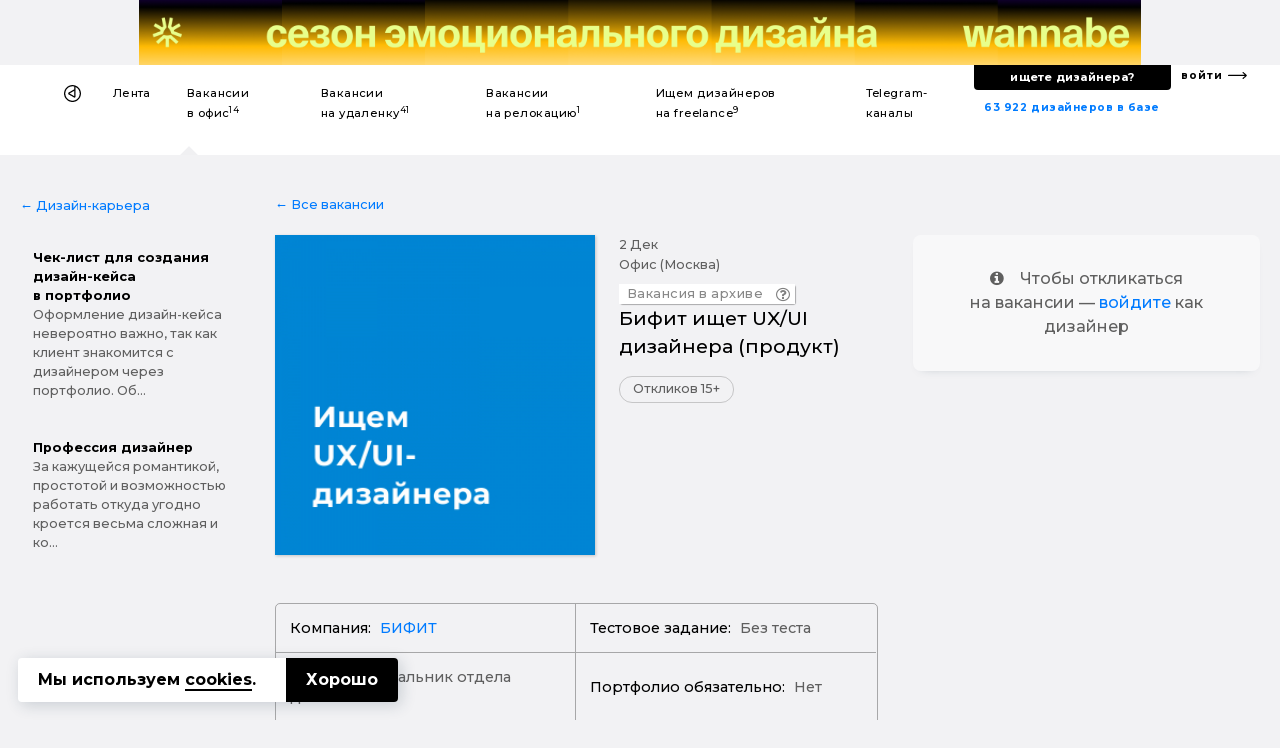

--- FILE ---
content_type: text/html; charset=UTF-8
request_url: https://designer.ru/t/bifit-ishchet-ux-ui-dizaynera-produkt/
body_size: 23440
content:
<!DOCTYPE html>
<html lang="ru">
<head>
	<meta charset="UTF-8">
	<meta name="viewport" content="width=device-width, initial-scale=1, maximum-scale=1">
    

    <title>Бифит ищет UX/UI дизайнера (продукт) — Вакансия в офис</title>
    <meta name="yandex-verification" content="27341beadc696e91"/>

    <link rel="canonical" href="https://designer.ru/t/bifit-ishchet-ux-ui-dizaynera-produkt/">
<meta name="title" content="Бифит ищет UX/UI дизайнера (продукт) — Вакансия в офис">
<meta name="description" content="Улучшать существующие макеты всех продуктов iBank (Веб интерфейсы, мобильные приложения, админки) Проектировать новые сценарии Работать в тесной связке с а... — Вакансия в офис">
<meta name="keywords" content="БИФИТ, UX/UI-дизайнер, графический дизайнер">
<meta name="robots" content="index, follow">
<link href="https://fonts.googleapis.com/css?family=Montserrat:500,700&amp;subset=cyrillic-ext" rel="stylesheet">
<link href="/bitrix/cache/css/s1/z_designer_ru_ichu_designera/kernel_api_core/kernel_api_core_v1.css?175057720248991" type="text/css"  rel="stylesheet" >
<link href="/bitrix/js/ui/design-tokens/dist/ui.design-tokens.min.css?175057607623463" type="text/css"  rel="stylesheet" >
<link href="/bitrix/cache/css/s1/z_designer_ru_ichu_designera/page_961d22748edbd621b9e7cd758d3c7066/page_961d22748edbd621b9e7cd758d3c7066_v1.css?175057622884766" type="text/css"  rel="stylesheet" >
<link href="/bitrix/cache/css/s1/z_designer_ru_ichu_designera/template_e9b49336d2e7084f98da98ef4135839e/template_e9b49336d2e7084f98da98ef4135839e_v1.css?1750576228355145" type="text/css"  data-template-style="true" rel="stylesheet" >
<script type="text/javascript" src="/bitrix/templates/_____vendors/jquery-3.3.1.min.js?v=1"></script>
<!--[if lt IE 9]><script type="text/javascript" src="/bitrix/templates/_____vendors/ie8-polyfill.js?v=1"></script><![endif]--><link rel="shortcut icon" href="/favicon.ico?v=3" type="image/x-icon">
<link rel="apple-touch-icon-precomposed" sizes="57x57" href="/apple-touch-icon-57x57.png?v=3" />
<link rel="apple-touch-icon-precomposed" sizes="114x114" href="/apple-touch-icon-114x114.png?v=3" />
<link rel="apple-touch-icon-precomposed" sizes="72x72" href="/apple-touch-icon-72x72.png?v=3" />
<link rel="apple-touch-icon-precomposed" sizes="144x144" href="/apple-touch-icon-144x144.png?v=3" />
<link rel="apple-touch-icon-precomposed" sizes="60x60" href="/apple-touch-icon-60x60.png?v=3" />
<link rel="apple-touch-icon-precomposed" sizes="120x120" href="/apple-touch-icon-120x120.png?v=3" />
<link rel="apple-touch-icon-precomposed" sizes="76x76" href="/apple-touch-icon-76x76.png?v=3" />
<link rel="apple-touch-icon-precomposed" sizes="152x152" href="/apple-touch-icon-152x152.png?v=3" />
<link rel="icon" type="image/png" href="/favicon-196x196.png?v=3" sizes="196x196" />
<link rel="icon" type="image/png" href="/favicon-96x96.png?v=3" sizes="96x96" />
<link rel="icon" type="image/png" href="/favicon-32x32.png?v=3" sizes="32x32" />
<link rel="icon" type="image/png" href="/favicon-16x16.png?v=3" sizes="16x16" />
<link rel="icon" type="image/png" href="/favicon-128x128.png?v=3" sizes="128x128" />
<meta name="application-name" content="&nbsp;"/>
<meta name="msapplication-TileColor" content="#FFFFFF" />
<meta name="msapplication-TileImage" content="/mstile-144x144.png?v=3" />
<meta name="msapplication-square70x70logo" content="/mstile-70x70.png?v=3" />
<meta name="msapplication-square150x150logo" content="/mstile-150x150.png?v=3" />
<meta name="msapplication-wide310x150logo" content="/mstile-310x150.png?v=3" />
<meta name="msapplication-square310x310logo" content="/mstile-310x310.png?v=3" /><!--vk--><script type="text/javascript">!function(){var t=document.createElement("script");t.type="text/javascript",t.async=!0,t.src="https://vk.com/js/api/openapi.js?168",t.onload=function(){VK.Retargeting.Init("VK-RTRG-539332-fiT3Z"),VK.Retargeting.Hit()},document.head.appendChild(t)}();</script><noscript><img src="https://vk.com/rtrg?p=VK-RTRG-539332-fiT3Z" style="position:fixed; left:-999px;" alt=""/></noscript><!--vk_end--><script>(function(w,d,s,l,i){w[l]=w[l]||[];w[l].push({'gtm.start': new Date().getTime(),event:'gtm.js'});var f=d.getElementsByTagName(s)[0], j=d.createElement(s),dl=l!='dataLayer'?'&l='+l:'';j.async=true;j.src= 'https://www.googletagmanager.com/gtm.js?id='+i+dl;f.parentNode.insertBefore(j,f);})(window,document,'script','dataLayer','GTM-K9MKX35');</script><script>if(!window.BX)window.BX={};if(!window.BX.message)window.BX.message=function(mess){if(typeof mess==='object'){for(let i in mess) {BX.message[i]=mess[i];} return true;}};</script>
<script>(window.BX||top.BX).message({"JS_CORE_LOADING":"Загрузка...","JS_CORE_NO_DATA":"- Нет данных -","JS_CORE_WINDOW_CLOSE":"Закрыть","JS_CORE_WINDOW_EXPAND":"Развернуть","JS_CORE_WINDOW_NARROW":"Свернуть в окно","JS_CORE_WINDOW_SAVE":"Сохранить","JS_CORE_WINDOW_CANCEL":"Отменить","JS_CORE_WINDOW_CONTINUE":"Продолжить","JS_CORE_H":"ч","JS_CORE_M":"м","JS_CORE_S":"с","JSADM_AI_HIDE_EXTRA":"Скрыть лишние","JSADM_AI_ALL_NOTIF":"Показать все","JSADM_AUTH_REQ":"Требуется авторизация!","JS_CORE_WINDOW_AUTH":"Войти","JS_CORE_IMAGE_FULL":"Полный размер"});</script>

<script src="/bitrix/js/main/core/core.min.js?1750576167230432"></script>

<script>BX.Runtime.registerExtension({"name":"main.core","namespace":"BX","loaded":true});</script>
<script>BX.setJSList(["\/bitrix\/js\/main\/core\/core_ajax.js","\/bitrix\/js\/main\/core\/core_promise.js","\/bitrix\/js\/main\/polyfill\/promise\/js\/promise.js","\/bitrix\/js\/main\/loadext\/loadext.js","\/bitrix\/js\/main\/loadext\/extension.js","\/bitrix\/js\/main\/polyfill\/promise\/js\/promise.js","\/bitrix\/js\/main\/polyfill\/find\/js\/find.js","\/bitrix\/js\/main\/polyfill\/includes\/js\/includes.js","\/bitrix\/js\/main\/polyfill\/matches\/js\/matches.js","\/bitrix\/js\/ui\/polyfill\/closest\/js\/closest.js","\/bitrix\/js\/main\/polyfill\/fill\/main.polyfill.fill.js","\/bitrix\/js\/main\/polyfill\/find\/js\/find.js","\/bitrix\/js\/main\/polyfill\/matches\/js\/matches.js","\/bitrix\/js\/main\/polyfill\/core\/dist\/polyfill.bundle.js","\/bitrix\/js\/main\/core\/core.js","\/bitrix\/js\/main\/polyfill\/intersectionobserver\/js\/intersectionobserver.js","\/bitrix\/js\/main\/lazyload\/dist\/lazyload.bundle.js","\/bitrix\/js\/main\/polyfill\/core\/dist\/polyfill.bundle.js","\/bitrix\/js\/main\/parambag\/dist\/parambag.bundle.js"]);
</script>
<script>BX.Runtime.registerExtension({"name":"ls","namespace":"window","loaded":true});</script>
<script>BX.Runtime.registerExtension({"name":"api_spinner","namespace":"window","loaded":true});</script>
<script>BX.Runtime.registerExtension({"name":"api_noty","namespace":"window","loaded":true});</script>
<script>BX.Runtime.registerExtension({"name":"ui.design-tokens","namespace":"window","loaded":true});</script>
<script>BX.Runtime.registerExtension({"name":"api_checkbox","namespace":"window","loaded":true});</script>
<script>BX.Runtime.registerExtension({"name":"api_icon","namespace":"window","loaded":true});</script>
<script>BX.Runtime.registerExtension({"name":"api_button","namespace":"window","loaded":true});</script>
<script>BX.Runtime.registerExtension({"name":"api_modal","namespace":"window","loaded":true});</script>
<script>(window.BX||top.BX).message({"LANGUAGE_ID":"ru","FORMAT_DATE":"DD.MM.YYYY","FORMAT_DATETIME":"DD.MM.YYYY HH:MI:SS","COOKIE_PREFIX":"BITRIX_SM","SERVER_TZ_OFFSET":"10800","UTF_MODE":"Y","SITE_ID":"s1","SITE_DIR":"\/","USER_ID":"","SERVER_TIME":1768787046,"USER_TZ_OFFSET":0,"USER_TZ_AUTO":"Y","bitrix_sessid":"537c2f439275d83dd71ebd6e8d2b609b"});</script>


<script  src="/bitrix/cache/js/s1/z_designer_ru_ichu_designera/kernel_main/kernel_main_v1.js?1750655255200984"></script>
<script src="/bitrix/js/main/core/core_ls.min.js?17505761482683"></script>
<script  src="/bitrix/cache/js/s1/z_designer_ru_ichu_designera/kernel_api_core/kernel_api_core_v1.js?175057720263052"></script>
<script>BX.setJSList(["\/bitrix\/js\/main\/session.js","\/bitrix\/js\/main\/core\/core_uf.js","\/bitrix\/js\/main\/pageobject\/pageobject.js","\/bitrix\/js\/main\/core\/core_window.js","\/bitrix\/js\/main\/core\/core_fx.js","\/bitrix\/js\/main\/date\/main.date.js","\/bitrix\/js\/main\/core\/core_date.js","\/bitrix\/js\/main\/core\/core_timer.js","\/bitrix\/js\/main\/dd.js","\/bitrix\/js\/main\/core\/core_dd.js","\/bitrix\/js\/main\/utils.js","\/bitrix\/js\/main\/core\/core_tooltip.js","\/bitrix\/js\/api.core\/spinner.js","\/bitrix\/js\/api.core\/noty.js","\/bitrix\/js\/api.core\/modal.js","\/bitrix\/js\/api.core\/form.js","\/bitrix\/js\/api.core\/select.js","\/bitrix\/js\/api.core\/search.js","\/bitrix\/js\/api.core\/upload.js","\/bitrix\/js\/api.core\/dropdown.js","\/bitrix\/templates\/_____vendors\/uikit_2.27.2\/js\/uikit.js","\/bitrix\/templates\/_____vendors\/uikit_2.27.2\/js\/components\/grid.js","\/bitrix\/templates\/_____vendors\/uikit_2.27.2\/js\/components\/slideshow.min.js","\/bitrix\/templates\/_____vendors\/jquery.mask.min.js","\/bitrix\/templates\/_____vendors\/cookie.min.js","\/bitrix\/templates\/_____vendors\/fn.js","\/bitrix\/components\/api\/favorites.add\/templates\/.default\/scripts.js","\/local\/components\/s1v1\/auth.social\/templates\/.default\/scripts.js"]);</script>
<script>BX.setCSSList(["\/bitrix\/css\/api.core\/spinner.css","\/bitrix\/css\/api.core\/noty.css","\/bitrix\/css\/api.core\/checkbox.css","\/bitrix\/css\/api.core\/icon.css","\/bitrix\/css\/api.core\/button.css","\/bitrix\/css\/api.core\/modal.css","\/bitrix\/css\/api.core\/toggle.css","\/bitrix\/css\/api.core\/radio.css","\/bitrix\/css\/api.core\/form.css","\/bitrix\/css\/api.core\/select.css","\/bitrix\/css\/api.core\/search.css","\/bitrix\/css\/api.core\/alert.css","\/bitrix\/css\/api.core\/upload.css","\/bitrix\/css\/api.core\/dropdown.css","\/bitrix\/templates\/z_designer_ru_ichu_designera\/components\/bitrix\/news\/vacancy\/bitrix\/news.detail\/.default\/style.css","\/bitrix\/templates\/z_designer_ru_ichu_designera\/components\/bitrix\/news.list\/z_vacancy_for_telegram__news_mobile_sticky_top\/style.css","\/bitrix\/templates\/z_designer_ru_ichu_designera\/components\/bitrix\/news.list\/z_vacancy_for_telegram__news_on_right_column_v2\/style.css","\/bitrix\/templates\/z_designer_ru_ichu_designera\/components\/bitrix\/news.list\/z_vacancy_for_telegram_list_in_detail\/style.css","\/local\/components\/s1v1\/z_cross_links_block_type3.footer\/templates\/.default\/style.css","\/bitrix\/components\/bitrix\/system.pagenavigation\/templates\/modern\/style.css","\/bitrix\/components\/api\/favorites.add\/templates\/.default\/styles.css","\/bitrix\/templates\/z_designer_ru_ichu_designera\/components\/bitrix\/news.list\/z_a_d_b__full_top_v3\/style.css","\/bitrix\/templates\/z_designer_ru_ichu_designera\/components\/bitrix\/news.list\/z_a_d_b__3D_mob\/style.css","\/bitrix\/templates\/z_designer_ru_ichu_designera\/___less\/fragments\/menu\/style.css","\/_____include\/menu\/menu_v6\/style.css","\/bitrix\/components\/api\/settings\/templates\/cookie\/style.css","\/bitrix\/templates\/z_designer_ru_ichu_designera\/components\/bitrix\/menu\/offcanvas_public_v1\/style.css","\/local\/components\/s1v1\/auth.social\/templates\/.default\/styles.css","\/local\/components\/s1v1\/z_attention.footer_messager\/templates\/.default\/style.css","\/local\/components\/kompot\/notify.list\/templates\/.default\/style.css","\/local\/components\/s1v1\/vacancy.answer\/templates\/.default\/style.css","\/local\/components\/s1v1\/z_website_advisor_v2\/templates\/.default\/style.css","\/bitrix\/templates\/z_designer_ru_ichu_designera\/template_styles.css","\/_____include\/menu\/menu_v6\/mobilesticky_public\/style.css"]);</script>
<script>
bxSession.Expand('537c2f439275d83dd71ebd6e8d2b609b.495906b465a5f306dc1ed9029042feca73d3ebf9f38f078467de1eaccc68196b');
</script>
<script>
					(function () {
						"use strict";

						var counter = function ()
						{
							var cookie = (function (name) {
								var parts = ("; " + document.cookie).split("; " + name + "=");
								if (parts.length == 2) {
									try {return JSON.parse(decodeURIComponent(parts.pop().split(";").shift()));}
									catch (e) {}
								}
							})("BITRIX_CONVERSION_CONTEXT_s1");

							if (cookie && cookie.EXPIRE >= BX.message("SERVER_TIME"))
								return;

							var request = new XMLHttpRequest();
							request.open("POST", "/bitrix/tools/conversion/ajax_counter.php", true);
							request.setRequestHeader("Content-type", "application/x-www-form-urlencoded");
							request.send(
								"SITE_ID="+encodeURIComponent("s1")+
								"&sessid="+encodeURIComponent(BX.bitrix_sessid())+
								"&HTTP_REFERER="+encodeURIComponent(document.referrer)
							);
						};

						if (window.frameRequestStart === true)
							BX.addCustomEvent("onFrameDataReceived", counter);
						else
							BX.ready(counter);
					})();
				</script>
<meta property="og:title" content="Бифит ищет UX/UI дизайнера (продукт)"/>
<meta property="og:type" content="website"/>
<meta property="og:url" content="https://designer.ru/t/bifit-ishchet-ux-ui-dizaynera-produkt/" />
<meta property="og:image" content="https://designer.ru/i/og/logo2019__.png" />
<meta property="og:image:width" content="1200" />
<meta property="og:image:height" content="630" />
<meta property="og:image:type" content="image/jpeg" />
<meta property="og:description" content="Улучшать существующие макеты всех продуктов iBank (Веб интерфейсы, мобильные приложения, админки) Проектировать новые сценарии Работать в тесной связке с а..."/>



<script  src="/bitrix/cache/js/s1/z_designer_ru_ichu_designera/template_4981c3c2b426509439b05ceeedf27e40/template_4981c3c2b426509439b05ceeedf27e40_v1.js?175057622896337"></script>
	<script>
		var ApiFavoritesId = [];

		var ApiFavoritesUid = [];

		jQuery(document).ready(function ($) {
			$.fn.apiFavoritesAdd({"favorites":[],"favoritesId":[],"favoritesUid":[]});
		});
	</script>

	<script>
		jQuery(document).ready(function($){
			let cookieId = '#cookie-policy';
			let cookieClose = '#cookie-policy .cookie-close';
			
			$(cookieId).slideDown('fast');
			$(document).on('click', cookieClose, function(e){
				e.preventDefault();
				
				let date = new Date();
				date.setFullYear(date.getFullYear() + 1);
				
				BX.setCookie('BITRIX_SM_COOKIE_POLICY', 67, {path: '/', expires: date.toUTCString()});
				$(cookieId).slideUp();
			});
		});
	</script>
	
                <script>
                    jQuery(document).ready(function ($) {



                        $.fn.AuthSocial({
                            wrapId: '#bx_945172615_j_wrap',
                        });
                    });
                </script>
                


<script type="application/ld+json">
[
    {
        "@context": "https://schema.org",
        "@type": "BreadcrumbList",
        "itemListElement": [
            {
            "@type": "ListItem",
            "position": 1,
            "name": "designer.ru",
            "item": "https://designer.ru/"
            },
            {
            "@type": "ListItem",
            "position": 2,
            "name": "Вакансии для дизайнеров в офис",
            "item": "https://designer.ru/t/"
            },
            {
            "@type": "ListItem",
            "position": 3,
            "name": "Бифит ищет UX/UI дизайнера (продукт)",
            "item": "https://designer.ru/t/bifit-ishchet-ux-ui-dizaynera-produkt/"
            }
        ]
    },
    {
        "@context": "https://schema.org/",
        "@type": "JobPosting",
        "title": "Бифит ищет UX/UI дизайнера (продукт)",
        "url": "https://designer.ru/t/bifit-ishchet-ux-ui-dizaynera-produkt/",
        "datePosted": "2022-12-02T08:05:34.314+03:00",
        "description": "Привет, я Паша, начальник отдела дизайна в компании Бифит. <br>
 <br>
 Мы занимаемся созданием интерфейсов банковских приложений и веб-интерфейсов на платформе iBank.<br>
 <br>
 Ищу UX/UI дизайнера в продукт уровня Middle<br><br><br><br>ЧТО НАДО БУДЕТ ДЕЛАТЬ:<br><ul>
	<li>
	Улучшать существующие макеты всех продуктов iBank (Веб интерфейсы, мобильные приложения, админки) <br>
 </li>
	<li>
	Проектировать новые сценарии </li>
	<li>
	Работать в тесной связке с аналитиками, предлагать свои гипотезы по улучшению пользовательских сценариев</li>
	<li>
	Подготавливать макеты для разработчиков и отвечать на возникающие у них вопросы в процессе разработки</li>
	<li>
	Проводить дизайн-ревью результата разработки и формулировать список замечаний для разработчиков</li>
	<li>
	Дизайн презентаций продуктов компаний</li>
</ul><br><br><br>ТРЕБОВАНИЯ:<br><br><br><br>УСЛОВИЯ:<br><ul>
	<li>Возможна частичная удаленка (4 дня в офисе 1 дома)&nbsp;</li>
	<li>Официальная заработная плата, премии, оплачиваемые переработки, индексация;</li>
	<li>Окончательный размер заработной платы обсуждается по итогам технического собеседования;</li>
	<li>Удобный офис в 10 минутах ходьбы от ст. м. Первомайская с комфортными рабочими местами;</li>
	<li>Социальный пакет: оплачиваемые обеды (при работе из офиса), <br>
 </li>
	<li>ДМС (включая терапевтическую стоматологию) после испытательного срока;</li>
	<li>Корпоративные скидки на услуги компаний-партнеров;</li>
	<li>100-110 тыс руб.<br>
 </li>
</ul>",
        "hiringOrganization": {
            "@type": "Organization",
                        "name": "designer.ru",
            "logo": "https://designer.ru/i/logo_.jpg"
                    },
        "validThrough" : "2023-01-31T08:04:34+03:00",
        "industry": "Дизайн",
        "occupationalCategory": "Дизайнеры",
        "jobLocation": {
            "@type": "Place",
            "address": {
                "@type": "PostalAddress",
                                                "streetAddress": "Москва","addressRegion": "Москва","postalCode": "Москва","addressLocality": "Москва",
                "addressCountry": "Россия"
            }
        },
        "salaryCurrency": "руб.",
        "applicantLocationRequirements": {
            "@type": "Country",
            "name": "Россия"
        },
        "jobLocationType": "TELECOMMUTE",
        "employmentType": [
           "FULL_TIME"
           ],
        "baseSalary": {
            "@type": "MonetaryAmount",
            "currency": "RUR",
            "value": {
                "@type": "QuantitativeValue",
                "unitText": "MONTH",
                "minValue": 110000
            }
        },        "identifier": {
            "@type": "PropertyValue",
            "name": "БИФИТ",
            "value": 26650        }
    }
]
</script>
</head>





<body class="">

<style>
    .z_global_fb__visibility{display: none!important;}
</style>


<noscript><iframe src="https://www.googletagmanager.com/ns.html?id=GTM-K9MKX35" height="0" width="0" style="display:none;visibility:hidden"></iframe></noscript>






<script>
    window.dataLayer = window.dataLayer || [];
    window.dataLayer.push({
        'event': 'z_set_userid',
                
            });
</script>

<script type="text/javascript"> (function (m, e, t, r, i, k, a) {
        m[i] = m[i] || function () {
            (m[i].a = m[i].a || []).push(arguments)
        };
        m[i].l = 1 * new Date();
        k = e.createElement(t), a = e.getElementsByTagName(t)[0], k.async = 1, k.src = r, a.parentNode.insertBefore(k, a)
    })(window, document, "script", "https://mc.yandex.ru/metrika/tag.js", "ym");
    ym(47546893, "init", {clickmap: true, trackLinks: true, accurateTrackBounce: true}); </script>

<noscript><div><img src="https://mc.yandex.ru/watch/47546893" style="position:absolute; left:-9999px;" alt=""/></div></noscript>


    <style>
        .z_IOS_app #z_main_content_container {/*padding-top: 64px !important;*/}
    </style>

<div class="z_g_rotate_me ">
    <div>
        <div class="z_g_rotate_me_icon_title"></div>
    </div>
</div>

<div class="z_attention_main_top" style="display: none"></div>
<!-- Не удалять этот макрос -->
<div id="bx_notify_container"></div>
<!-- /Не удалять этот макрос -->







    

                    	<div id="bx_3218110189_47686"  class="uk-hidden-small uk-hidden-medium">
        <div class="asdfsdfg2345sdfg___b"  data-z-gjks>
        <div class="asdfsdfg2345sdfg">
            <a onclick="yaCounter47546893.reachGoal('');" href="https://wannabe.ru/special/season" target="_blank">
                <div style="background-repeat: no-repeat; background-image: url('/upload/iblock/c2b/w3n1sksqh8co7qo35k51p8saz6ol707c/Frame-1.png');"></div>
            </a>
            <a href="/about/" style="display: none;"><span></span></a>
        </div>
    </div>
</div>
        



        <div class="uk-hidden-large uk-hidden-medium">
            	    <a id="bx_651765591_47688" href="https://wannabe.ru/special/season" target="_blank" class="z_8gm22j8s" onclick="ym(47546893,'reachGoal','');"><div class="z_8gm22j8s_c"><div class="back   side_z z_8gm22j8s__bg_03_1" style="background-image: url('/upload/iblock/a65/fc222burenlbwp30en2isumpx2wf7v53/Frame-2.png')"></div><div class="top    side_z z_8gm22j8s__bg_03_2" style="background-image: url('/upload/iblock/a65/fc222burenlbwp30en2isumpx2wf7v53/Frame-2.png')"></div><div class="bottom side_z z_8gm22j8s__bg_03_1" style="background-image: url('/upload/iblock/c40/v2e313r43ypfzf1brigy26puwfitr3xs/Frame-3.png')"></div><div class="front  side_z z_8gm22j8s__bg_03_2" style="background-image: url('/upload/iblock/c40/v2e313r43ypfzf1brigy26puwfitr3xs/Frame-3.png')"></div></div></a>
        </div>










    
    

    
                
    <div class="uk-hidden-small" >
                <div  class="z_ns6anx z_ns6anx___white_bg"  itemscope itemtype="http://schema.org/SiteNavigationElement">
            <div class="z_ns6anx__inner">
                <div>
                    <!--1-->
                    
                    <!--1end-->
                </div>
                <div>
                    <!--2-->
                    <div data-z_ns6anx="menu" id="my-id-sdf">
                        <ul>
                                                        
                            <style>
                                                                div[data-z_ns6anx="menu"] > ul > li > a > b{display:none;}
                                                            </style>

                            <li data-z_ns6anx="home"><a itemprop="url" itemprop="name" href="/" title="На главную"></a></li>
                            <li class=""><a itemprop="url" itemprop="name" title="Лента дизайн-новостей" href="/news/">Лента</a></li>
                            <li class="active"><a itemprop="url" itemprop="name" title="Вакансии для дизайнеров в офис" href="/t/">Вакансии <b>дизайнерам</b> в&nbsp;офис<sup>14</sup></a></li>
                            <li class=""><a itemprop="url" itemprop="name" title="Вакансии для дизайнеров на удаленку" href="/u/">Вакансии <b>дизайнерам</b> на&nbsp;удаленку<sup>41</sup></a></li>
                            <li class=""><a itemprop="url" itemprop="name" title="Вакансии для дизайнеров на релокацию" href="/r/">Вакансии <b>дизайнерам</b> на&nbsp;релокацию<sup>1</sup></a></li>
                            <li class=""><a itemprop="url" itemprop="name" title="Ищем дизайнеров на freelance" href="/m/">Ищем дизайнеров на&nbsp;freelance<sup>9</sup></a></li>
                            <li class=""><a itemprop="url" itemprop="name" title="Телеграм-каналы для дизайнеров" href="/c/">Telegram-каналы <b>для дизайнеров</b></a></li>

                                                    </ul>
                    </div>
                    <!--2end-->
                </div>
                <div>
                    <!--3-->
                    <div data-z_ns6anx="findme_v3">
                        
                        <div>
                            <div>
                                <a itemprop="url" itemprop="name" title="База дизайнеров с резюме и портфолио" href="/prodesigners/"><nobr>63 922</nobr> <nobr>дизайнеров в базе</nobr></a>
                            </div>
                            <div>
                                <div>
                                    <a itemprop="url" itemprop="name" id="gtm__kaknaytidizaynera" title="Как найти дизайнера?" onclick="ym(47546893,'reachGoal','z_kak-nayti-dizaynera__desktop');" href="/kak-nayti-dizaynera/">ищете дизайнера?</a>
                                </div>
                            </div>
                        </div>
                        <div>
                            <a itemprop="url" itemprop="name" title="С чего начать поиск дизайнера?" href="/account/">войти</a>
                        </div>
                    </div>
                    <!--3end-->
                </div>
            </div>
        </div>
    </div>


    




        <div class="uk-visible-small">
        <div  class="z_nu34f3s">

            <div><a href="#z_menu_canvas_37" data-uk-offcanvas="" title="Меню"></a></div>
            <div>
                                                <a href="/" title="На главную"></a>
            </div>
            <div>
                <b>
                    

                                            Работа дизайнером в офис
                    
                    
                    
                    
                    
                    
                    
                    
                    
                    
                    
                    

                    
                </b>


                
            </div>
            <div></div>
            <div data-z_nu34f3s="z_mp_login_me">
                <a href="/account/">Войти</a>
            </div>
        </div>
    </div>
    






    
            
    
        









<div class='' id="z_main_content_container">
			






    <style>
        .z_g__nextprev__desktop___{display: none!important;}
        a[data-z_g__nextprev__mobile="left___"]{display: none;}
        a[data-z_g__nextprev__mobile="right___"]{display: none;}
    </style>



<style>
    div.hidden {
        display: none !important;
    }
</style>



<div id="z_vacancy__nextprev__hide_block ">
        <div class="z_g__nextprev__mobile z_g__nextprev__mobile__x3 z_g__nextprev__mobile___position_bottom z_g__nextprev__mobile___disabled">
        <div>
                            <a data-z_g__nextprev__mobile="left" href="/t/torgovaya-kompaniya-idet-dizaynera-aydentiki/"></a>
                    </div>
        <div>
                            <a href="/account/" class="z_g__nextprev__mobile___small_text">
                    Войдите, чтобы откликнуться
                </a>
                                </div>
        <div>
                            <a data-z_g__nextprev__mobile="right" href="/t/it-shkola-teachmeskills-ishchet-digital-dizaynera/"></a>
                    </div>
    </div>
</div>









    <div  data-z-sdfsd2d="">
                    <a class="z_g__nextprev__desktop z_g__nextprev__desktop__left z_g__nextprev__desktop___js" href="/t/torgovaya-kompaniya-idet-dizaynera-aydentiki/" rel="follow">
                <div>
                    <img src="/upload/resize_cache/iblock/80f/5mpxcl1efpmg512ge11es8kzjyf2ehsc/120_80_1/2022_12_02_14_36_57.png">
                    <b>Торговая компания ищет дизайнера айдентики</b>
                </div>
                <div class="z_g__nextprev__desktop__arrow__js"></div>
            </a>
                            <a class="z_g__nextprev__desktop z_g__nextprev__desktop__right z_g__nextprev__desktop___js" href="/t/it-shkola-teachmeskills-ishchet-digital-dizaynera/" rel="follow">
                <div class="z_g__nextprev__desktop__arrow__js"></div>
                <div>
                    <img src="/upload/resize_cache/iblock/ce7/4tt6qb2o5z5tm5yz2vou8uzknyc1272w/120_80_1/02.jpg">
                    <b>IT-школа TeachMeSkills ищет digital-дизайнера</b>
                </div>
            </a>
        
    </div>






    <div class="uk-hidden___">
    <div class="uk-visible-small">
        <div class="zjk4g34 zjk4g34___15_70_15 zjk4g34__bg">
            <div data-uk-sticky="">
                <div><a href="../" z-data-zjk4g34="back"></a></div>
                <div>
                    <div>
                                                        <div class="z_hs7gc_go_news">
        <a id="z_news__23314" title="Duo Sapiens: на что ты способен, когда с тобой работает дизайн-ментор?" href="/news/design-career/duo-sapiens-na-chto-ty-sposoben-kogda-s-toboy-rabotaet-dizayn-mentor.html">
            <div>
                <div class="z_hs7gc_go_news__pulse">
                    <div class="z_hs7gc_go_news__pulse_1">
                        <div class="z_hs7gc_go_news__pulse_1_2"></div>
                    </div>
                </div>
            </div>
            <div>Duo Sapiens: на что ты спос...</div>
        </a>
    </div>
                    </div>
                </div>
                <div><a href="#top" z-data-zjk4g34="totop" data-uk-smooth-scroll style="display: none;"></a></div>
            </div>
        </div>
    </div>
</div>


<div id="z_b_72194kjs" class="z_b_72194kjs">
	<div class="z_g__container__max_width" id="z_g__general_vacancy_container">

                <script type="text/javascript">
    function z_add_top_to_nextprev() {
        $( ".z_g__nextprev__desktop___js" ).each(function(){
            var zh = window.innerHeight;
            var zhcalculatecontsize = zh / 2.5;
            $(this).attr("style", "top:"+zhcalculatecontsize+"px;");
        });
    };
    function zSetNextprevBlockWidth(){
        $( ".z_g__nextprev__desktop__arrow__js" ).each(function(){
            var box1 = document.querySelector('#z_g__general_vacancy_container');
            var block1 = box1.offsetWidth;
            var block2= window.innerWidth;
            var zh = block2 - block1;
            var zhcalculatecontsize = zh / 2;
            $(this).attr("style", "width:"+zhcalculatecontsize+"px;");
        });
    };
    z_add_top_to_nextprev();
    zSetNextprevBlockWidth();
    $(window).bind("resize",function(){z_add_top_to_nextprev(), zSetNextprevBlockWidth()});
</script>
        
		<div class="uk-grid">
										<div class="uk-width-large-2-10 uk-width-medium-1-3 uk-width-small-1-1">

					<div class="uk-hidden-small">

                        <div class="z_b_72194kjs_1 z_b_72194kjs_1____desi">
                            <!--1-->


                            
                                                        <div >
                                <div>
                                                                                                            
                                    
<div class="z_n8hsa3">
        <div><a href="/design-career/">&larr;&nbsp;Дизайн-карьера</a></div>
    <div>
                                <a href="/design-career/chek-list-dlya-sozdaniya-dizayn-keysa-v-portfolio/">
                
                <b>Чек-лист для создания дизайн-кейса в портфолио</b><p>Оформление дизайн-кейса невероятно важно, так как клиент знакомится с дизайнером через портфолио. Об...</p></a>
                                <a href="/design-career/professiya-dizayner/">
                
                <b>Профессия дизайнер</b><p>За кажущейся романтикой, простотой и возможностью работать откуда угодно кроется весьма сложная и ко...</p></a>
            </div>
</div>                                </div>
                            </div>
                            <!--1-end-->
                        </div>

					</div>

				</div>
				

			<div




                                    class="uk-width-large-5-10 uk-width-medium-1-3 uk-width-small-1-1"
                
                data-z-artdsfg="asdfasdf">

				<!--2-->

                                                                        

                                                                        

				<div class="z_b_72194kjs_2 z_b_72194kjs_2_text_normal______"  data-z-gasdfasdf="asdfsadf3sfdasdf" >


                                            <div class="z_b_72194kjs_2_navigation">
                                                                            <a href="../">&larr;&nbsp;Все вакансии</a>
                                    
                                    
                                    

                                    
                                                                                                </div>
                    


					<div class="z_b_72194kjs_2_detail">

                        
                                                    
<div>
    <div>
                <div class="z_b_72194kjs_2_head ">

            <div class="z_b_72194kjs_2____b1">
                <div>
                    <!--1-->
                    <div class="z_b_72194kjs_2_img">
                                                                            <img alt="Бифит ищет UX/UI дизайнера (продукт)" title="" src="/upload/iblock/16c/v48j4vxiar3lkjv9dwabq2dbcdhrot7q/03.jpg">
                                            </div>
                    <!--1end-->
                </div>
                <div>
                    <!--2--->

                    <div>

                        <div class="z_b_72194kjs___head_v2">
                            <div>
                                <div>
                                    2 дек                                </div>
                                <div>
                                    Офис (Москва)                                </div>
                            </div>
                            <div>
                                                            </div>
                        </div>

                        <div>
                                                        
                                                                                        <div class="z_g__badge__this_vacancy_in_archive_v2">
                                    <div>Вакансия в архиве</div>
                                    <i class="uk-icon-question-circle-o"  data-uk-tooltip="{pos:'top'}" title="Это видимо очень старая вакансия. Наша система переводит вакансию в архив через полтора-два месяца"></i>
                                </div>
                            
                                                        


                                                                                                            </div>

                        <div>
                                                                                                            </div>

                        <h1>Бифит ищет UX/UI дизайнера (продукт)</h1>

                        
                                                    <div data-z-nh6s="otkl"><div>Откликов 15+</div></div>
                        
                                            </div>



                    <div class="z_b_72194kjs_2_text_normal______">


                                                                        
                    </div>

                    <div>
                                            </div>




                    




                    

                    

                                        


                    

                    

                    <!--2--end-->
                </div>
            </div>
        </div>
    </div>

</div>

<div class="z_b_72194kjs___intro_v2">
    <table>
        <tr>
            <td>
                                                <div style="display: none;">
                                                                                                <div class="z_b_72194kjs___intro_v2__www">
                                <b>БИФИТ</b>
                            </div>
                                                            </div>
                





                                    <div class="z_b_72194kjs___intro_v2__www">
                        <b>Компания:</b>
                                                    <a title="Бифит ищет UX/UI дизайнера (продукт)" target="_blank" rel="nofollow" href="https://www.bifit.ru/">
                                                                БИФИТ                            </a>
                                            </div>
                                            </td>
            <td>
                                    <div>
                        <div>
                            <b>Тестовое задание:</b>
                            Без теста                        </div>
                    </div>
                            </td>
        </tr>
        <tr>
            <td>

                                                    <div class="z_b_72194kjs___intro_v2__author">
                        <b>Кто ищет:</b>Начальник отдела дизайна                    </div>
                                            </td>
            <td>
                                    <div>
                        <div>
                            <b>Портфолио обязательно:</b>
                            Нет                        </div>
                    </div>
                            </td>
        </tr>
        <tr>
            <td>
                                <div class="z_b_72194kjs___intro_v2__salary">
                                                                                                                                </div>
                            </td>
            <td>
                                    <div>
                        <b>Уровень дизайнера:</b>
                        Middle                    </div>
                            </td>
        </tr>
    </table>
</div>


<div class="z_b_72194kjs_2_body">

            

    <div class="z_b_72194kjs_2_body_inner" id="z_js_close_vac_description_block">


                
                            <div  class="z_dtl_text_block_v3">
                    Привет, я Паша, начальник отдела дизайна в компании Бифит. <br>
 <br>
 Мы занимаемся созданием интерфейсов банковских приложений и веб-интерфейсов на платформе iBank.<br>
 <br>
 Ищу UX/UI дизайнера в продукт уровня Middle<br>                </div>
            
                            <div  class="z_dtl_text_block_v3">
                    <h3>Что будет делать дизайнер? (обязанности)</h3>
                    <ul>
	<li>
	Улучшать существующие макеты всех продуктов iBank (Веб интерфейсы, мобильные приложения, админки) <br>
 </li>
	<li>
	Проектировать новые сценарии </li>
	<li>
	Работать в тесной связке с аналитиками, предлагать свои гипотезы по улучшению пользовательских сценариев</li>
	<li>
	Подготавливать макеты для разработчиков и отвечать на возникающие у них вопросы в процессе разработки</li>
	<li>
	Проводить дизайн-ревью результата разработки и формулировать список замечаний для разработчиков</li>
	<li>
	Дизайн презентаций продуктов компаний</li>
</ul>                </div>
            

                            <div  class="z_dtl_text_block_v3">
                    <h3>Скиллы дизайнера (требования)</h3>
                    <ul>
	<li>От 1 года в дизайне цифровых продуктов (идеально, если это финтех, мобильные приложения, банковский интерфейс, и тп)</li>
	<li>
	Опыт проектирования мобильных приложений</li>
	<li>
	Опыт работы с веб интерфейсами</li>
	<li>
	Наличие портфолио</li>
	<li>
	Знание гайдлайнов мобильных платформ (Material и HIG)</li>
	<li>
	Уверенное владение Figma (Auto Layout, компоненты)</li>
	<li>
	Опыт работы с дизайн-системами</li>
	<li>
	Знание принципов композиции, типографики и сеток</li>
	<li>
	Умение оперативно решать задачи и вносить точечные правки</li>
</ul>
 <b>Будет плюсом:</b><br>
<ul>
	<li>Создание дизайн-систем с нуля</li>
	<li>
	Дизайн полиграфии и презентаций</li>
</ul>
 <br>                </div>
            
                            <div  class="z_dtl_text_block_v3">
                    <h3>Условия</h3>
                    <ul>
	<li>Возможна частичная удаленка (4 дня в офисе 1 дома)&nbsp;</li>
	<li>Официальная заработная плата, премии, оплачиваемые переработки, индексация;</li>
	<li>Окончательный размер заработной платы обсуждается по итогам технического собеседования;</li>
	<li>Удобный офис в 10 минутах ходьбы от ст. м. "Первомайская" с комфортными рабочими местами;</li>
	<li>Социальный пакет: оплачиваемые обеды (при работе из офиса), <br>
 </li>
	<li>ДМС (включая терапевтическую стоматологию) после испытательного срока;</li>
	<li>Корпоративные скидки на услуги компаний-партнеров;</li>
	<li>100-110 тыс руб.<br>
 </li>
</ul>                </div>
            
            
        
        <!-- Кол-во откликов -->
        <span style="display: none;">15+</span>

        
        

        


        <div class="z_dtl_text_block_v3">
            <div class="z_dtl_text_block_v3___note">
                

Важно: pедакция designer.ru не несет ответственности за любую информацию в&nbsp;этой публикации, в&nbsp;т.&nbsp;ч. текстовое описание и графические изображения, предоставленные нам авторами вакансии и другими пользователями интернета. Если Вы нашли ошибку, то, пожалуйста, <a href="mailto:info@designer.ru">сообщите нам</a> об этом.




            </div>
        </div>


                    <div class="z_b_72194kjs_2_body__go_to_duo_sapiens">
                <div></div>
                <div>
                    <b>У вас слабое портфолио?</b>
                    <a href="http://www.duosapiens.ru?utm_source=designer.ru&utm_medium=referral&utm_campaign=job&utm_content=vacancy" target="_blank">Работодатель вас не замечает? У вас мало опыта? Вам нужно усилить слабые стороны? Все это заряжают дизайн-менторы, специально подобранные под вас в Duo&nbsp;Sapiens! А по специальному промокоду DESIGNER5 вы получите
                        <i>скидку 5%</i> на любую программу менторинга</a>
                </div>
            </div>

            <div class="z_b_72194kjs_2_body__go_to_our_telegram">
                <div></div>
                <div>
                    <b>Лайфхак от админов:</b>
                    Кстати, в&nbsp;нашем <a href="https://t.me/designer_ru_work" target="_blank">Telegram-канале</a> можно получать моментальные пуши о&nbsp;новых клиентах и&nbsp;вакансиях
                </div>
            </div>
        

        

        
    </div>

</div>                        


                                                    




<div class="z_b_72194kjs___faq">
    <div><b>Подсказки про дизайн-карьеру:</b></div>
                    <div id="bx_3099439860_37635" >
            <a target="_blank" title="Сколько зарабатывают дизайнеры в Москве в 2024?" href="/design-career/skolko-zarabatyvayut-dizaynery-v-moskve-v-2024/">
                <h3>Сколько зарабатывают дизайнеры в Москве в 2024?</h3>
                <p>Наиболее широкое развитие IT-индустрии и дизайна получилось именно в Москве. Хотя в регионах так же есть сильнейшие IT-команды. Как следствие развития команд-разработчиков — дизайн-специалисты, ориентированные на IT, получили высокую востребованность. В силу роста индустрии — растут и цены на специалистов. Компании, направленные на стремительный рост, гонятся за кандидатами-мечты. Как следствие этого в Москве можно встретить как обычные зарплаты дизайнеров 80-250 тыс руб, так и зарплаты кандидатов-мечты. </p>
            </a>
        </div>
        <div><a href="/design-career/">См. еще подсказки&nbsp;&rarr;</a></div>
</div>



                        
					</div>

				</div>
				<!--2-end-->
			</div>


			<div

                                    class="uk-width-large-3-10 uk-width-medium-1-3 uk-width-small-1-1"
                                    data-z-artdsfg="asdfasdf_temp">

				<!--3-->

				<div>


                    
					<div  class="z_b_72194kjs_3 ">

                        


                        

						<div class="uk-panel__ uk-panel-box__ uk-margin-large___">
							<div class="uk-grid__">
								<div class="uk-width-small-1-1__ uk-width-medium-7-10__	uk-width-large-7-10__">


                                    <a id="z_goto_my_designers_on_mobile"></a>
                                    <a id="z_goto_answer_block_on_mobile"></a>

									



<div id="bx_3587967719_O">


            <div data-uk-sticky="{top:20, boundary: '#z_boundary_target_for_sticky_notes', media: '(min-width: 640px) and (orientation: landscape)'}">
            <div class="z_gkjn9__need_auth">
                
<div class="z_g__website_advisor_v2">
    <i class="uk-icon-info-circle"></i>Чтобы откликаться на&nbsp;вакансии — <a target='_blank' href='/account/'>войдите</a> как дизайнер</div>            </div>
        </div>
    

    </div>
								</div>
								<div class="uk-width-small-1-1__ uk-hidden-small_ uk-width-medium-3-10_	uk-width-large-3-10_">
									
									
									

								</div>
							</div>
						</div>
					</div>
				</div>
				<!--3-end-->
			</div>
		</div>
	</div>
</div>


	<div class="uk-hidden-large uk-hidden-medium">
		<!--1-->
				<!--1-end-->
	</div>
	
	

















<script type="text/javascript">
	$(function () {
		$(".z_b_0897089789345_date").each(function () {
			$(".z_b_0897089789345_date:contains('сегодня')").css("color", "#007bff");
		});
	});
	$(function () {
		$(".z_b_786987698wer").each(function () {
			var text = $(this).text();
			$(this).text(text.replace('Офис_или_Удаленка', 'Офис или Удаленка'));

		});
	});
	$(function () {
		$(".z_b_786987698wer").each(function () {
			var text2 = $(this).text();
			$(this).text(text2.replace('СанктПетербург', 'Санкт-Петербург'));
		});
	});

	// сворачиваем длинное описание вакансии
	/*$(function () {
		$("#z_js_close_vac_description").click(function () {


			$(this).text(function (i, text) {
				return text === "Показать описание вакансии" ? "Закрыть описание" : "Показать описание вакансии";
			});

			var $yourUl = $("#z_js_close_vac_description_block");
			$yourUl.css("display", $yourUl.css("display") === 'none' ? '' : 'none');
		});
	})*/
</script>




                    <style>.z_079098172349870897_26650{display:none !important;}</style>
        <div id="z_boundary_target_for_sticky_notes">
    <div class="uk-container uk-container-center">
        <div class="z_b87871010_0">
            <div class="z_b87871010_1">
                <div>
                    <div>&nbsp;</div>
                    
                    
                    
                                        <div>Сейчас ищут дизайнеров в офис:</div>
                </div>
            </div>
            <div class="z_b87871010_2">
                <div>
                    <div>
                        <div class="uk-grid">
                                                                                            <div class="uk-width-large-1-4 uk-width-medium-1-2 uk-width-small-1-1 uk-margin-bottom">
                                    <div class="z_b87871010_2_b">
                                        <a href="/t/novasoft-ishchet-ux-ui-dizaynera/">
                                            <div class="z_b87871010_2_b_0">
                                                <div>
                                                                                                                                                                    <img src="/upload/resize_cache/iblock/fdd/qihdqsx248ucxu8wp3pzg56fskb1z5r3/70_70_1/LOGO-NS_800.jpg" alt="НОВАСОФТ ищет UX/UI дизайнера"/>
                                                                                                                                                            </div>
                                                <div>

                                                                                                                                                                    <span>16 янв</span>
                                                                                                        <u>
                                                        Удаленка или Офис (Новосибирск)                                                    </u>
                                                    <b>
                                                        НОВАСОФТ ищет UX/UI дизайнера                                                                                                            </b>
                                                                                                                                                                                                                                                                        <!-- Кол-во откликов -->
                                                    <span style="display: none;">15+</span>
                                                </div>
                                            </div>
                                        </a>
                                    </div>
                                </div>

                                                                                            <div class="uk-width-large-1-4 uk-width-medium-1-2 uk-width-small-1-1 uk-margin-bottom">
                                    <div class="z_b87871010_2_b">
                                        <a href="/t/moskovskiy-metropoliten-ishchet-3d-dizaynera/">
                                            <div class="z_b87871010_2_b_0">
                                                <div>
                                                                                                                                                                    <img src="/upload/resize_cache/iblock/617/fn1bc9rio8aul7fahtz63np6i4uiok8f/70_70_1/A66F6D4A_3AB7_4F69_8F77_C1900F9AE0FD.jpeg" alt="Московский метрополитен ищет 3D дизайнера"/>
                                                                                                                                                            </div>
                                                <div>

                                                                                                                                                                    <span>15 янв</span>
                                                                                                        <u>
                                                        Офис (Москва)                                                    </u>
                                                    <b>
                                                        Московский метрополитен ищет 3D дизайнера                                                                                                            </b>
                                                                                                                                                                                                                                                                        <!-- Кол-во откликов -->
                                                    <span style="display: none;">12</span>
                                                </div>
                                            </div>
                                        </a>
                                    </div>
                                </div>

                                                                                            <div class="uk-width-large-1-4 uk-width-medium-1-2 uk-width-small-1-1 uk-margin-bottom">
                                    <div class="z_b87871010_2_b">
                                        <a href="/t/sekond-khend-evrobutik-ishchet-dizaynera-interera/">
                                            <div class="z_b87871010_2_b_0">
                                                <div>
                                                                                                                                                                    <img src="/upload/resize_cache/iblock/fa2/u0v31m3a430gj46bh2bxbqazoqowxqio/70_70_1/photo_2026_01_13_16_27_26.jpg" alt="Секонд-хенд «Евробутик» ищет дизайнера интерьера"/>
                                                                                                                                                            </div>
                                                <div>

                                                                                                                                                                    <span>14 янв</span>
                                                                                                        <u>
                                                        Удаленка или Офис (Москва)                                                    </u>
                                                    <b>
                                                        Секонд-хенд «Евробутик» ищет дизайнера интерьера                                                                                                            </b>
                                                                                                                                                                                                                                                                        <!-- Кол-во откликов -->
                                                    <span style="display: none;">6</span>
                                                </div>
                                            </div>
                                        </a>
                                    </div>
                                </div>

                                                                                            <div class="uk-width-large-1-4 uk-width-medium-1-2 uk-width-small-1-1 uk-margin-bottom">
                                    <div class="z_b87871010_2_b">
                                        <a href="/t/panda-digital-ishchet-graficheskogo-dizaynera-v-komandu/">
                                            <div class="z_b87871010_2_b_0">
                                                <div>
                                                                                                                                                                    <img src="/upload/resize_cache/iblock/a46/2ba8cu5rgge11chdpyrgq1e2ge7685m6/70_70_1/diz.jpg" alt="Panda Digital ищет графического дизайнера в команду"/>
                                                                                                                                                            </div>
                                                <div>

                                                                                                                                                                    <span>14 янв</span>
                                                                                                        <u>
                                                        Удаленка или Офис (Ростов-на-Дону)                                                    </u>
                                                    <b>
                                                        Panda Digital ищет графического дизайнера в команду                                                                                                            </b>
                                                                                                                                                                                                                                                                        <!-- Кол-во откликов -->
                                                    <span style="display: none;">15+</span>
                                                </div>
                                            </div>
                                        </a>
                                    </div>
                                </div>

                                                                                            <div class="uk-width-large-1-4 uk-width-medium-1-2 uk-width-small-1-1 uk-margin-bottom">
                                    <div class="z_b87871010_2_b">
                                        <a href="/t/kommunikatsionnoe-agentstvo-dbo-ishchet-v-komandu-graficheskogo-dizaynera/">
                                            <div class="z_b87871010_2_b_0">
                                                <div>
                                                                                                                                                                    <img src="/upload/resize_cache/iblock/4ba/zk2ty34qyhl0d8g19cyerp6xgrx9zy2v/70_70_1/6_1-_1_.jpg" alt="Коммуникационное агентство ДБО ищет в команду графического дизайнера"/>
                                                                                                                                                            </div>
                                                <div>

                                                                                                                                                                    <span>14 янв</span>
                                                                                                        <u>
                                                        Офис (Москва)                                                    </u>
                                                    <b>
                                                        Коммуникационное агентство ДБО ищет в команду графического дизайнера                                                                                                            </b>
                                                                                                                                                                                                                                                                        <!-- Кол-во откликов -->
                                                    <span style="display: none;">15+</span>
                                                </div>
                                            </div>
                                        </a>
                                    </div>
                                </div>

                                                                                            <div class="uk-width-large-1-4 uk-width-medium-1-2 uk-width-small-1-1 uk-margin-bottom">
                                    <div class="z_b87871010_2_b">
                                        <a href="/t/biblioteka-aromatov-ishchet-marketingovogo-dizaynera-marketpleysy-ekom/">
                                            <div class="z_b87871010_2_b_0">
                                                <div>
                                                                                                                                                                    <img src="/upload/resize_cache/iblock/673/jcj73bdjkoqylyn0c872l0tz6e829sbu/70_70_1/Snimok-ekrana-2026_01_14-v-12.26.21.png" alt="biblioteka aromatov ищет маркетингового дизайнера (маркетплейсы / еком)"/>
                                                                                                                                                            </div>
                                                <div>

                                                                                                                                                                    <span>14 янв</span>
                                                                                                        <u>
                                                        Удаленка или Офис (Москва)                                                    </u>
                                                    <b>
                                                        biblioteka aromatov ищет маркетингового дизайнера (маркетплейсы / еком)                                                                                                            </b>
                                                                                                                                                                                                                                                                        <!-- Кол-во откликов -->
                                                    <span style="display: none;">15+</span>
                                                </div>
                                            </div>
                                        </a>
                                    </div>
                                </div>

                                                                                            <div class="uk-width-large-1-4 uk-width-medium-1-2 uk-width-small-1-1 uk-margin-bottom">
                                    <div class="z_b87871010_2_b">
                                        <a href="/t/design-bureau-ishchet-dizaynera-poligrafii-verstalshchika/">
                                            <div class="z_b87871010_2_b_0">
                                                <div>
                                                                                                                                                                    <img src="/upload/resize_cache/iblock/31b/c8g1saj99r2xjcubzk8fp9zwvrfue0oc/70_70_1/2.jpg" alt="Design Bureau ищет дизайнера полиграфии, верстальщика"/>
                                                                                                                                                            </div>
                                                <div>

                                                                                                                                                                    <span>12 янв</span>
                                                                                                        <u>
                                                        Удаленка или Офис (Москва)                                                    </u>
                                                    <b>
                                                        Design Bureau ищет дизайнера полиграфии, верстальщика                                                                                                            </b>
                                                                                                                                                                                                                                                                        <!-- Кол-во откликов -->
                                                    <span style="display: none;">15+</span>
                                                </div>
                                            </div>
                                        </a>
                                    </div>
                                </div>

                                                                                            <div class="uk-width-large-1-4 uk-width-medium-1-2 uk-width-small-1-1 uk-margin-bottom">
                                    <div class="z_b87871010_2_b">
                                        <a href="/t/tomatdesign-v-poiskakh-middle-senior-graficheskogo-dizaynera/">
                                            <div class="z_b87871010_2_b_0">
                                                <div>
                                                                                                                                                                    <img src="/upload/resize_cache/iblock/91d/a2nkqz19g568mxsvfwu3501c8rcc8pvb/70_70_1/tomatdesign_logo_600x600.jpg" alt="Tomatdesign в поисках middle / senior графического дизайнера"/>
                                                                                                                                                            </div>
                                                <div>

                                                                                                                                                                    <span>30 дек</span>
                                                                                                        <u>
                                                        Офис (Москва)                                                    </u>
                                                    <b>
                                                        Tomatdesign в поисках middle / senior графического дизайнера                                                                                                            </b>
                                                                                                                                                                                                                                                                        <!-- Кол-во откликов -->
                                                    <span style="display: none;">15+</span>
                                                </div>
                                            </div>
                                        </a>
                                    </div>
                                </div>

                                                                                            <div class="uk-width-large-1-4 uk-width-medium-1-2 uk-width-small-1-1 uk-margin-bottom">
                                    <div class="z_b87871010_2_b">
                                        <a href="/t/layfkhaker-ishchet-dizayn-direktora/">
                                            <div class="z_b87871010_2_b_0">
                                                <div>
                                                                                                                                                                    <img src="/upload/resize_cache/iblock/6c8/07fdu5lfxjdb2kg4l9spxpt9yo3ob13u/70_70_1/logo_LKH.png" alt="Лайфхакер ищет дизайн-директора"/>
                                                                                                                                                            </div>
                                                <div>

                                                                                                                                                                    <span>29 дек</span>
                                                                                                        <u>
                                                        Удаленка или Офис                                                    </u>
                                                    <b>
                                                        Лайфхакер ищет дизайн-директора                                                                                                            </b>
                                                                                                                                                                                                                                                                        <!-- Кол-во откликов -->
                                                    <span style="display: none;">15+</span>
                                                </div>
                                            </div>
                                        </a>
                                    </div>
                                </div>

                                                                                            <div class="uk-width-large-1-4 uk-width-medium-1-2 uk-width-small-1-1 uk-margin-bottom">
                                    <div class="z_b87871010_2_b">
                                        <a href="/t/ls-concierge-ishchet-dizaynera-tekhnologa-aksessuarov-i-domashnego-dekora/">
                                            <div class="z_b87871010_2_b_0">
                                                <div>
                                                                                                                                                                    <img src="/upload/resize_cache/iblock/a05/61oy490zv1i8ou7ppkdvv4w8xcsgxfws/70_70_1/9_Photoroom-_1_.jpg" alt="LS Concierge ищет дизайнера технолога аксессуаров и домашнего декора"/>
                                                                                                                                                            </div>
                                                <div>

                                                                                                                                                                    <span>15 дек</span>
                                                                                                        <u>
                                                        Freelance или Офис (Москва)                                                    </u>
                                                    <b>
                                                        LS Concierge ищет дизайнера технолога аксессуаров и домашнего декора                                                                                                            </b>
                                                                                                                                                                                                                                                                        <!-- Кол-во откликов -->
                                                    <span style="display: none;">10</span>
                                                </div>
                                            </div>
                                        </a>
                                    </div>
                                </div>

                                                                                            <div class="uk-width-large-1-4 uk-width-medium-1-2 uk-width-small-1-1 uk-margin-bottom">
                                    <div class="z_b87871010_2_b">
                                        <a href="/t/duga-real-estate-branding-ishchet-art-direktora-design-lead/">
                                            <div class="z_b87871010_2_b_0">
                                                <div>
                                                                                                                                                                    <img src="/upload/resize_cache/iblock/8a8/yjqlv1sab5wgdsiv5qh7miy3hqvk4uhx/70_70_1/41.jpg" alt="Duga® Real Estate Branding ищет Арт-директора / Design Lead"/>
                                                                                                                                                            </div>
                                                <div>

                                                                                                                                                                    <span>10 дек</span>
                                                                                                        <u>
                                                        Удаленка или Офис (Москва)                                                    </u>
                                                    <b>
                                                        Duga® Real Estate Branding ищет Арт-директора / Design Lead                                                                                                            </b>
                                                                                                                                                                                                                                                                        <!-- Кол-во откликов -->
                                                    <span style="display: none;">15+</span>
                                                </div>
                                            </div>
                                        </a>
                                    </div>
                                </div>

                                                                                            <div class="uk-width-large-1-4 uk-width-medium-1-2 uk-width-small-1-1 uk-margin-bottom">
                                    <div class="z_b87871010_2_b">
                                        <a href="/t/telega-ishchet-produktovogo-ui-ux-fichi-dizaynera/">
                                            <div class="z_b87871010_2_b_0">
                                                <div>
                                                                                                                                                                    <img src="/upload/resize_cache/iblock/768/oyp0die3lgmp2ff7ckkngvnodvmijlrr/70_70_1/1x1-_-Vakansiya_alt_800.jpg" alt="Телега ищет продуктового (UI/UX + фичи) дизайнера"/>
                                                                                                                                                            </div>
                                                <div>

                                                                                                                                                                    <span>27 ноя</span>
                                                                                                        <u>
                                                        Удаленка или Офис (Казань)                                                    </u>
                                                    <b>
                                                        Телега ищет продуктового (UI/UX + фичи) дизайнера                                                                                                            </b>
                                                                                                                                                                                                                                                                        <!-- Кол-во откликов -->
                                                    <span style="display: none;">15+</span>
                                                </div>
                                            </div>
                                        </a>
                                    </div>
                                </div>

                                                                                            <div class="uk-width-large-1-4 uk-width-medium-1-2 uk-width-small-1-1 uk-margin-bottom">
                                    <div class="z_b87871010_2_b">
                                        <a href="/t/commersart-ishchet-v-komandu-kommunikatsionnogo-dizaynera/">
                                            <div class="z_b87871010_2_b_0">
                                                <div>
                                                                                                                                                                    <img src="/upload/resize_cache/iblock/88e/ap97yqda7sgx6nhi2ydwun00oegpbj37/70_70_1/photo_2025_11_25-14.35.42.jpeg" alt="Commersart ищет в команду коммуникационного дизайнера"/>
                                                                                                                                                            </div>
                                                <div>

                                                                                                                                                                    <span>25 ноя</span>
                                                                                                        <u>
                                                        Удаленка или Офис (Москва)                                                    </u>
                                                    <b>
                                                        Commersart ищет в команду коммуникационного дизайнера                                                                                                            </b>
                                                                                                                                                                                                                                                                        <!-- Кол-во откликов -->
                                                    <span style="display: none;">15+</span>
                                                </div>
                                            </div>
                                        </a>
                                    </div>
                                </div>

                                                                                            <div class="uk-width-large-1-4 uk-width-medium-1-2 uk-width-small-1-1 uk-margin-bottom">
                                    <div class="z_b87871010_2_b">
                                        <a href="/t/pragmatica-ishchet-dizayn-lidera-v-yunit-autstaff/">
                                            <div class="z_b87871010_2_b_0">
                                                <div>
                                                                                                                                                                    <img src="/upload/resize_cache/iblock/23a/cbd08vilshx21pvb07vevjsmr2ctnlkz/70_70_1/Logo-sokrashch.jpg" alt="Pragmatica ищет дизайн-лидера в юнит аутстафф"/>
                                                                                                                                                            </div>
                                                <div>

                                                                                                                                                                    <span>20 ноя</span>
                                                                                                        <u>
                                                        Удаленка или Офис (Москва)                                                    </u>
                                                    <b>
                                                        Pragmatica ищет дизайн-лидера в юнит аутстафф                                                                                                            </b>
                                                                                                                                                                                                                                                                        <!-- Кол-во откликов -->
                                                    <span style="display: none;">15+</span>
                                                </div>
                                            </div>
                                        </a>
                                    </div>
                                </div>

                                                    </div>
                                            </div>
                                    </div>
            </div>
        </div>
    </div>
</div>
    

            <div class="uk-container uk-container-center">    <div class="z_g__menu_sepr z_g__menu_sepr__x4" itemscope itemtype="http://schema.org/SiteNavigationElement">

        
                <div class="z_g__menu_sepr__body">

            
            <div class="z_g__menu_sepr__inner">
                <div class="z_g__menu_sepr__header">Ищем дизайнеров в офис:</div>
                <ul>
                <li><a  itemprop="url" href="/t/index.php">Все специальности</a></li>
                <li><a  title="Ищем графических дизайнеров в офис" itemprop="url" href="/t/graphic-designer-in-office/">Графический дизайнер</a></li>
                <li><a  title="Ищем UX/UI-дизайнеров в офис"  itemprop="url" href="/t/uxui-designer-in-office/">UX/UI-дизайнер</a></li>
                <li><a  title="Ищем продуктовых дизайнеров в офис"  itemprop="url" href="/t/product-designer-in-office/">Продуктовый дизайнер</a></li>
                <li><a  title="Ищем креативных дизайнеров в офис"  itemprop="url" href="/t/creative-designer-in-office/">Креативный дизайнер</a></li>
                <li><a  title="Ищем веб-дизайнеров в офис"  itemprop="url" href="/t/web-designer-in-office/">Веб-дизайнер</a></li>
                <li><a  title="Ищем дизайнеров коммуникаций в офис"  itemprop="url" href="/t/communication-designer-in-office/">Дизайнер коммуникаций</a></li>
                <li><a  title="Ищем моушн-дизайнеров в офис"  itemprop="url" href="/t/motion-designer-in-office/">Моушн-дизайнер</a></li>
                                <li><a  title="Ищем арт-директоров в офис"   itemprop="url" href="/t/art-director-in-office/">Арт-директор</a></li>
                <li><a  title="Ищем дизайнеров интерьеров в офис"  itemprop="url" href="/t/interior-designer-in-office/">Дизайнер интерьеров</a></li>
                <li><a  title="Ищем дизайнеров айдентики в офис"  itemprop="url" href="/t/identity-designer-in-office/">Дизайнер айдентики</a></li>
                <li><a  title="Ищем Digital-дизайнеров в офис"  itemprop="url" href="/t/digital-designer-in-office/">Digital-дизайнер</a></li>
                <li style="display: none;"><a   title="Ищем дизайнеров укаковки в офис"  itemprop="url" href="/t/package-designer-in-office/">Дизайнер упаковки</a></li>
            </ul>
            </div>
        </div>
    </div>
</div>
    

    <div style="margin-bottom: 100px;"><div class="uk-container uk-container-center">
<div class="z_n7fh_sdg">
    <div>
        <h3></h3>
        <div itemscope itemtype="http://schema.org/SiteNavigationElement">
            <div></div>
            <div>
                <a href="/t/" itemprop="url">
                    <div>
                        <span>Вакансии дизайнерам</span><b>в офис</b>
                                            </div>
                </a>
                <a href="/u/" itemprop="url">
                    <div>
                        <span>Работа дизайнером</span><b>на удаленке</b>
                                            </div>
                </a>
                <a href="/r/" itemprop="url">
                    <div>
                        <span>Работа дизайнером</span><b>на релокации</b>
                                            </div>
                </a>
                <a href="/m/" itemprop="url">
                    <div>
                        <span>Заказы дизайнерам</span>
                        <b>на фрилансе</b>
                                            </div>
                </a>
            </div>
        </div>
    </div>
</div></div></div>

    <div class="z_b_23450987897">
        <div class="uk-container uk-container-center">
                        <div style="text-align: center;">
                <div class="z_089798789 z_footer____links">
    &copy;&nbsp;2017—2025 designer.ru <a href="/" title="designer.ru">На&nbsp;главную</a>    <a href="/kak-nayti-dizaynera/" title="Ищете дизайнера?">Как найти дизайнера?</a>
    <a href="/about/" title="О Проекте">О&nbsp;проекте</a>
    <a href="/sitemap/" title="Карта сайта для роботов">Карта&nbsp;сайта</a>
    <a href="/about/docs/01.php">Обработка&nbsp;персональных&nbsp;данных</a>
    <a href="/about/docs/02.php">Файлы&nbsp;cookie</a>
    </div>



<div class="z_footer____links">
    <b>Магия для поисковиков:</b>
                    <a id="bx_1454625752_37739" href="/design-career/chto-takoe-portfolio/">Что такое портфолио?</a>
    </div>
            </div>
            
                    </div>
    </div>




</div>
<!--x-->





    

	<div id="cookie-policy" class="cookie-policy___special_bottom">
		<div class="uk-container__ uk-container-center__">
			<div class="cookie-inner">
				<div class="cookie-text">Мы используем <a href="/about/docs/02.php">cookies</a>.</div>
				<div class="cookie-close"><b>Хорошо</b></div>
			</div>
		</div>
	</div>
	






<div id="z_menu_canvas_37" class="uk-offcanvas">
    <div class="uk-offcanvas-bar z_offcanvas_menu_37">

        <div class="z_offcanvas_public_v1">
    <div class="title">designer.ru</div>
            <div class="menu" itemscope itemtype="http://schema.org/SiteNavigationElement">
            <ul>
                <li><a itemprop="url" itemprop="name" href="/kak-nayti-dizaynera" title="Как найти дизайнера?" onclick="ym(47546893,'reachGoal','z_kak-nayti-dizaynera__mobile');" data-z-offcanvas-menu="z-for_clients">Ищете дизайнера?</a></li>
                                                        <li><a itemprop="url" itemprop="name"  href="/">Главная</a></li>
                                                                        <li><a itemprop="url" itemprop="name"  href="/prodesigners/">Дизайнеры <sup>63922</sup></a></li>
                                                                        <li><a itemprop="url" itemprop="name"  href="/t/" class="selected">Ищу дизайнера — в офис</a></li>
                                                                        <li><a itemprop="url" itemprop="name"  href="/u/">Ищу дизайнера — на удаленку</a></li>
                                                                        <li><a itemprop="url" itemprop="name"  href="/r/">Ищу дизайнера — на релокейт</a></li>
                                                                        <li><a itemprop="url" itemprop="name"  href="/m/">Ищу дизайнера — freelance</a></li>
                                                                        <li><a itemprop="url" itemprop="name"  href="/account/index/">Индекс интереса</a></li>
                                                                        <li><a itemprop="url" itemprop="name"  href="/designweekend/">Дизайн-выходные</a></li>
                                                                        <li><a itemprop="url" itemprop="name"  href="/c/">Telegram для дизайнеров</a></li>
                                                                        <li><a itemprop="url" itemprop="name"  href="/trends/">Дизайн-тренды</a></li>
                                                                        <li><a itemprop="url" itemprop="name"  href="/news/">Лента</a></li>
                                                                        <li><a itemprop="url" itemprop="name"  href="/design-career/">Дизайн-карьера</a></li>
                                                                        <li><a itemprop="url" itemprop="name"  href="/about/">О проекте</a></li>
                                            </ul>
        </div>
        <div class="copyright"></div>
</div>
        

    </div>
</div>











<script src="/bitrix/templates/_____vendors/z_for_footer.js"></script>


<script src="/bitrix/templates/_____vendors/jquery.mask.min.js"></script>



<script>
addBgMainSubmenu();
addBgTodayVacancies();
</script>











<script src="/bitrix/templates/_____vendors/fn.js"></script>

<div style="display: none">
	<svg xmlns="http://www.w3.org/2000/svg">
		<symbol id="icon_check" viewBox="0 0 20 20">
			<polyline fill="none" stroke="#000" stroke-width="2" points="4,10 8,15 17,4"></polyline>
		</symbol>
		<symbol id="icon_plus-circle" viewBox="0 0 20 20">
			<circle fill="none" stroke="#000" stroke-width="1.1" cx="9.5" cy="9.5" r="9"></circle>
			<line fill="none" stroke="#000" x1="9.5" y1="5" x2="9.5" y2="14"></line>
			<line fill="none" stroke="#000" x1="5" y1="9.5" x2="14" y2="9.5"></line>
		</symbol>
		<symbol id="icon_comments_counter" viewBox="0 0 20 20">
			<path d="M13.346 2.81c-.675 0-1.327.088-1.94.247-1.022-.4-2.162-.626-3.364-.626C3.67 2.43.112 5.4.112 9.053c0 1.937.994 3.747 2.738 5.007v3.51l3.638-2.025c.514.085 1.036.13 1.553.13 2.168 0 4.135-.73 5.567-1.912.328-.01.656-.043.98-.095l3.074 1.71v-2.97c1.418-1.04 2.225-2.527 2.225-4.117.002-3.02-2.932-5.48-6.54-5.48zM8.042 14.607c-.516 0-1.038-.05-1.55-.144l-.188-.036-2.386 1.33v-2.26l-.237-.16c-1.59-1.062-2.5-2.624-2.5-4.284 0-3.062 3.08-5.554 6.863-5.554.61 0 1.203.066 1.767.188C8.004 4.66 6.805 6.36 6.805 8.29c0 2.61 2.19 4.796 5.11 5.343-1.102.614-2.436.973-3.873.973zm8.792-2.92l-.237.158v1.72l-1.82-1.014h-.005l-.185.036c-.41.077-.826.115-1.24.115-.044 0-.088 0-.133-.002-2.957-.057-5.34-2.012-5.34-4.408 0-1.864 1.44-3.46 3.472-4.105.518-.164 1.073-.267 1.653-.297.114-.006.23-.01.347-.01 3.02 0 5.474 1.98 5.474 4.41 0 1.316-.723 2.554-1.986 3.398z"></path>
		</symbol>
		<symbol id="icon_entry_views" viewBox="0 0 20 20">
			<path d="M19.762 10.408c.186-.255.178-.602-.02-.85-2.993-3.68-6.225-5.547-9.61-5.547C4.392 4.01.404 9.36.24 9.588c-.187.254-.18.602.02.85 2.988 3.684 6.22 5.55 9.605 5.55 5.74 0 9.727-5.35 9.897-5.58zm-9.897 4.194c-2.82 0-5.567-1.552-8.177-4.606 1.022-1.208 4.27-4.598 8.443-4.598 2.82 0 5.568 1.552 8.177 4.606-1.02 1.21-4.27 4.598-8.442 4.598z"></path><path d="M9.998 6.48c-1.94 0-3.52 1.58-3.52 3.52s1.58 3.52 3.52 3.52 3.52-1.58 3.52-3.52-1.58-3.52-3.52-3.52zm0 5.654c-1.175 0-2.133-.958-2.133-2.134s.958-2.134 2.133-2.134c1.176 0 2.133.958 2.133 2.134s-.956 2.134-2.132 2.134z"></path>
		</symbol>
	</svg>
</div>



	<div id="modlogin" class="uk-modal">
		<div class="uk-modal-dialog">
			<a class="uk-modal-close uk-close"></a>
			


<div class="z_b4dx0k">
    <div>
        <!--component start-->
        <div id="bx_945172615_j_wrap" class="z-auth-social">
                                <div>
                                        <div class="z_des_logo_v2"><a href="/"></a></div>
                </div>
                <div class="z-auth-form">

                                            <div class="z-services">
                                                                                            <div class="z-service z-icon-google"
                                     data-icon="google"
                                     data-id="GoogleOAuth"
                                     data-name="Google">
                                    <button id="api_social_google"
                                            type="button"
                                            class="js_soc_btn z-social-button z-social-button-google"
                                            data-popup="BX.util.popup('https://accounts.google.com/o/oauth2/auth?client_id=508886208781-ri4q0d8naf7o66nmuumno1hqjin0m9l1.apps.googleusercontent.com&redirect_uri=https%3A%2F%2Fdesigner.ru%2Fbitrix%2Ftools%2Foauth%2Fgoogle.php&scope=https%3A%2F%2Fwww.googleapis.com%2Fauth%2Fuserinfo.email+https%3A%2F%2Fwww.googleapis.com%2Fauth%2Fuserinfo.profile&response_type=code&access_type=offline&state=provider%3DGoogleOAuth%26site_id%3Ds1%26backurl%3D%252Ft%252Fbifit-ishchet-ux-ui-dizaynera-produkt%252F%253Fcheck_key%253D42967acad6e5c983377bb9a9dce64d89%26mode%3Dopener%26redirect_url%3D%252Ft%252Fbifit-ishchet-ux-ui-dizaynera-produkt%252F', 580, 400)"
                                            title="Google">
                                        <svg aria-hidden="true" class="svg-icon" width="24" height="24" viewBox="0 0 18 18"><path d="M16.51 8H8.98v3h4.3c-.18 1-.74 1.48-1.6 2.04v2.01h2.6a7.8 7.8 0 0 0 2.38-5.88c0-.57-.05-.66-.15-1.18z" fill="#4285F4"></path><path d="M8.98 17c2.16 0 3.97-.72 5.3-1.94l-2.6-2a4.8 4.8 0 0 1-7.18-2.54H1.83v2.07A8 8 0 0 0 8.98 17z" fill="#34A853"></path><path d="M4.5 10.52a4.8 4.8 0 0 1 0-3.04V5.41H1.83a8 8 0 0 0 0 7.18l2.67-2.07z" fill="#FBBC05"></path><path d="M8.98 4.18c1.17 0 2.23.4 3.06 1.2l2.3-2.3A8 8 0 0 0 1.83 5.4L4.5 7.49a4.77 4.77 0 0 1 4.48-3.3z" fill="#EA4335"></path></svg>Войти через Google                                    </button>
                                                                    </div>
                                                    </div>
                    
                    <div class="z-message">
                        Согласитесь с <span class="nobr">договором-офертой</span>
                    </div>

                    <div class="z-privacy">
                        <label class="api_checkbox">
                            <input type="checkbox" name="PRIVACY_ACCEPTED" value="Y" autocomplete="off" class="api_field" >
                            <span class="api_checkbox_dot"></span>
                            <span class="api_checkbox_label">
                                Я даю свое согласие на обработку персональных данных и соглашаюсь с <a href="https://designer.ru/about/docs/01.php" target="_blank"><span class="nobr">договором-офертой</span></a>
                            при использовании сервисов designer.ru                            </span>
                        </label>
                    </div>
                </div>
                <div class="z_b4dx0k___rememberme">
                    <a href="/account/rememberme/"><i class="uk-icon-info-circle"></i>Я не могу войти</a>
                </div>

                
                <div class="z_b4dx0k___goto_mp"><a href="/">На главную</a></div>
                            </div>
        <!--component end-->
    </div>
</div>










		</div>
	</div>






<div class="api_noty">
	<div class="api_noty_inner">
		<div class="api_noty_message"></div>
		<div class="api_noty_close">&#10005;</div>
	</div>
</div>




<div class="api_spinner api_spinner_fixed">
	<div class="api_spinner_overlay"></div>
	<div class="api_spinner_loader"></div>
</div>














<div id="bx_notifies_list" style="display: none;">
        <div class="bx-notify-parent-block">
        <div class="bx-notify-content">
                        <div class="bx-notify-item bx-other-notify-block" style="display: none">
            </div>
        </div>
    </div>
    </div>
<script>
    function updateNotifyList ()
    {
        $.get(location.href, {
            "notify_ajax" : "Y"
        }, function (data) {
            let container = $('#bx_notify_container');
            container.html(data);
        });
    }
    $(function () {
        let container = $('#bx_notify_container');
        let block = $('#bx_notifies_list').remove();
        container.html(block.html());
        function setCookie(name, value, options = {}) {
            options = {
                path: '/',
                ...options
            };
            if (options.expires instanceof Date) {
                options.expires = options.expires.toUTCString();
            }
            let updatedCookie = encodeURIComponent(name) + "=" + encodeURIComponent(value);
            for (let optionKey in options) {
                updatedCookie += "; " + optionKey;
                let optionValue = options[optionKey];
                if (optionValue !== true) {
                    updatedCookie += "=" + optionValue;
                }
            }
            document.cookie = updatedCookie;
        }
        let cookieName = 'bxN';
        $(document).on('click', '.bx-notify-parent-block .bx-notify-close', function () {
            let item = $(this).parent('.bx-notify-item');
            let id = cookieName + item.attr('data-id');
            let date = new Date(Date.now() + 1296000e3);
            setCookie(id, 1, {'path' : '/', 'expires': date});
            item.remove();
            $.get('/local/ajax/close_msg.php?hash=' + id, function (data) {
                console.log('saved close: ', data);
            });
            item.remove();
        });
    });
</script></body>
</html>